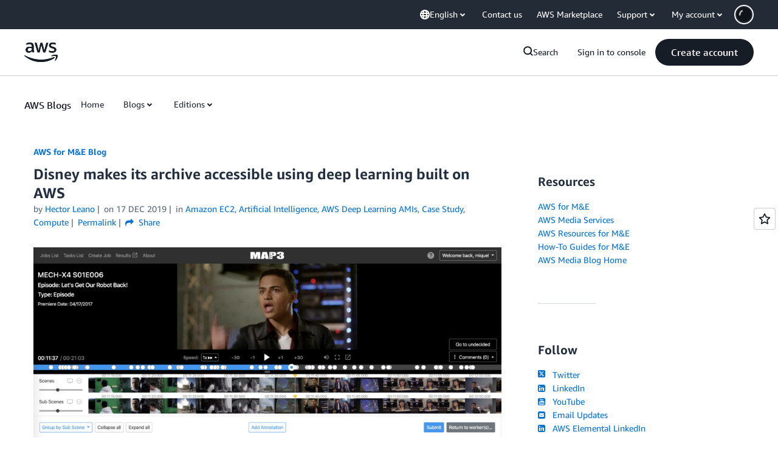

--- FILE ---
content_type: text/html;charset=UTF-8
request_url: https://amazonwebservicesinc.tt.omtrdc.net/m2/amazonwebservicesinc/ubox/raw?mboxPC=1768636454074-739022&mboxSession=1768636454073-995644&uniq=1768636454355-443977
body_size: -361
content:
{"url":"/en_US/dm/awsm/house/blog/Tiles/default-evergreen-tiles","campaignId":"285161","environmentId":"350","userPCId":"1768636454074-739022.44_0"}

--- FILE ---
content_type: text/html;charset=UTF-8
request_url: https://amazonwebservicesinc.tt.omtrdc.net/m2/amazonwebservicesinc/ubox/raw?mboxPC=1768636454074-739022&mboxSession=1768636454073-995644&uniq=1768636454394-980646
body_size: -371
content:
{"url":"/en_US/optimization_testing/ccba-footer/master","campaignId":"610677","environmentId":"350","userPCId":"1768636454074-739022.44_0"}